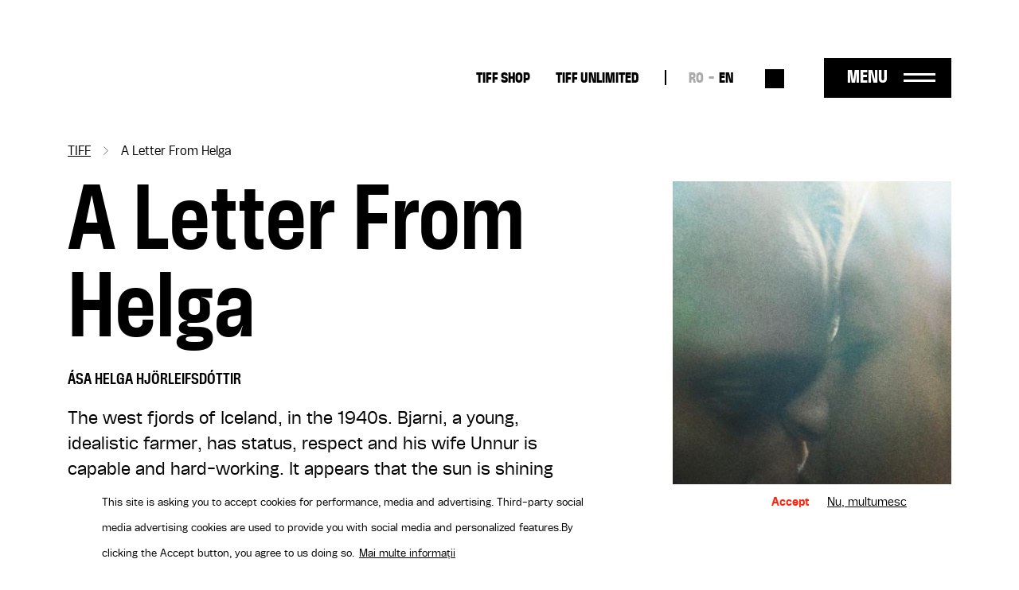

--- FILE ---
content_type: text/html; charset=UTF-8
request_url: https://tiff.ro/en/film/letter-helga?field_ziua_de_festival_tid=82
body_size: 8971
content:
<!DOCTYPE html><html lang="en" dir="ltr" prefix="og: https://ogp.me/ns#"><head><meta charset="utf-8" /><link rel="canonical" href="https://tiff.ro/en/film/letter-helga" /><link rel="image_src" href="https://tiff.ro/sites/default/files/styles/metatag/public/2024-03/bilete-tiff-2023-scrisoare-de-la-helga-a-letter-from-helga2x_0.jpg?itok=yZoG8Kx4" /><meta name="google" content="4ZBzurSxBDPLL38ehVKZM3HLXulRBjEeZLF-IO0LkLg" /><meta property="og:site_name" content="TIFF" /><meta property="og:type" content="Film" /><meta property="og:url" content="https://tiff.ro/en/film/letter-helga" /><meta property="og:title" content="A Letter From Helga | TIFF" /><meta property="og:image" content="https://tiff.ro/sites/default/files/styles/metatag/public/2024-03/bilete-tiff-2023-scrisoare-de-la-helga-a-letter-from-helga2x_0.jpg?itok=yZoG8Kx4" /><meta property="og:image:width" content="1200" /><meta property="og:image:height" content="630" /><meta name="Generator" content="Drupal 10 (https://www.drupal.org)" /><meta name="MobileOptimized" content="width" /><meta name="HandheldFriendly" content="true" /><meta name="viewport" content="width=device-width, initial-scale=1.0" /><style>div#sliding-popup, div#sliding-popup .eu-cookie-withdraw-banner, .eu-cookie-withdraw-tab {background: #FFF} div#sliding-popup.eu-cookie-withdraw-wrapper { background: transparent; } #sliding-popup h1, #sliding-popup h2, #sliding-popup h3, #sliding-popup p, #sliding-popup label, #sliding-popup div, .eu-cookie-compliance-more-button, .eu-cookie-compliance-secondary-button, .eu-cookie-withdraw-tab { color: #000000;} .eu-cookie-withdraw-tab { border-color: #000000;}</style><script type="application/ld+json">{"@context": "https://schema.org","@type": "BreadcrumbList","itemListElement": [{"@type": "ListItem","position": 1,"name": "TIFF","item": "https://tiff.ro/en"},{"@type": "ListItem","position": 2,"name": "A Letter From Helga"}]
}</script><link rel="alternate" hreflang="x-default" href="https://tiff.ro/film/scrisoare-de-la-helga?field_ziua_de_festival_tid=82" /><link rel="alternate" hreflang="ro" href="https://tiff.ro/film/scrisoare-de-la-helga?field_ziua_de_festival_tid=82" /><link rel="alternate" hreflang="en" href="https://tiff.ro/en/film/letter-helga?field_ziua_de_festival_tid=82" /><link rel="icon" href="/themes/custom/tiff/favicon.ico" type="image/vnd.microsoft.icon" /><link rel="alternate" hreflang="ro" href="https://tiff.ro/film/scrisoare-de-la-helga" /><link rel="alternate" hreflang="en" href="https://tiff.ro/en/film/letter-helga" /><title>A Letter From Helga | TIFF</title><link rel="stylesheet" media="all" href="/sites/default/files/css/css_WvVkvpABwL7rOr8PCa0rsBL71G7-giHspuQJ_9oAwrg.css?delta=0&amp;language=en&amp;theme=tiff&amp;include=eJxtj0sOwjAMBS8UmiNVTuNUASeO_Cn09lS0sGJjzxsvrLewYMziA2iCO7wC-rwwPyoeqw2q0BeM_-ScsYCTBd3VsMUEisFqKTExm5rAuK1S8-UEIS_iLZ25cDf9orSTVuIEdHLnjHPj7fhZnC6pthOuXjOG4_DU-JlT4-yEYWc3T786V5wEdXDXuuEb3Ipcgg" /><link rel="stylesheet" media="all" href="/sites/default/files/css/css_Yf-_H2upjtOjzFwX7vl76DQJ3hz05_1UbMD-kVOU6uY.css?delta=1&amp;language=en&amp;theme=tiff&amp;include=eJxtj0sOwjAMBS8UmiNVTuNUASeO_Cn09lS0sGJjzxsvrLewYMziA2iCO7wC-rwwPyoeqw2q0BeM_-ScsYCTBd3VsMUEisFqKTExm5rAuK1S8-UEIS_iLZ25cDf9orSTVuIEdHLnjHPj7fhZnC6pthOuXjOG4_DU-JlT4-yEYWc3T786V5wEdXDXuuEb3Ipcgg" /><script type="application/json" data-drupal-selector="drupal-settings-json">{"path":{"baseUrl":"\/","pathPrefix":"en\/","currentPath":"node\/27642","currentPathIsAdmin":false,"isFront":false,"currentLanguage":"en","currentQuery":{"field_ziua_de_festival_tid":"82"}},"pluralDelimiter":"\u0003","suppressDeprecationErrors":true,"gtag":{"tagId":"UA-137160341-1","consentMode":true,"otherIds":[],"events":[],"additionalConfigInfo":[]},"ajaxPageState":{"libraries":"[base64]","theme":"tiff","theme_token":null},"ajaxTrustedUrl":{"\/en\/search":true},"facebook_pixel":{"facebook_id":"2858980874198879","events":[{"event":"ViewContent","data":"{\u0022content_name\u0022:\u0022A Letter From Helga\u0022,\u0022content_type\u0022:\u0022movie\u0022,\u0022content_ids\u0022:[\u002227642\u0022]}"}],"fb_disable_advanced":false,"eu_cookie_compliance":false,"donottrack":true},"eu_cookie_compliance":{"cookie_policy_version":"1.0.0","popup_enabled":true,"popup_agreed_enabled":false,"popup_hide_agreed":false,"popup_clicking_confirmation":false,"popup_scrolling_confirmation":false,"popup_html_info":"\u003Cdiv aria-labelledby=\u0022popup-text\u0022  class=\u0022eu-cookie-compliance-banner eu-cookie-compliance-banner-info eu-cookie-compliance-banner--opt-in\u0022\u003E\n  \u003Cdiv class=\u0022popup-content info eu-cookie-compliance-content\u0022\u003E\n        \u003Cdiv id=\u0022popup-text\u0022 class=\u0022eu-cookie-compliance-message\u0022 role=\u0022document\u0022\u003E\n      \u003Cp\u003EThis site is asking you to accept cookies for performance, media and advertising. Third-party social media advertising cookies are used to provide you with social media and personalized features.\u003C\/p\u003E\u003Cp\u003EBy clicking the Accept button, you agree to us doing so.\u003C\/p\u003E\n              \u003Cbutton type=\u0022button\u0022 class=\u0022find-more-button eu-cookie-compliance-more-button\u0022\u003EMai multe informa\u021bii\u003C\/button\u003E\n          \u003C\/div\u003E\n\n    \n    \u003Cdiv id=\u0022popup-buttons\u0022 class=\u0022eu-cookie-compliance-buttons\u0022\u003E\n            \u003Cbutton type=\u0022button\u0022 class=\u0022agree-button eu-cookie-compliance-secondary-button button button--small\u0022\u003EAccept\u003C\/button\u003E\n              \u003Cbutton type=\u0022button\u0022 class=\u0022decline-button eu-cookie-compliance-default-button button button--small button--primary\u0022\u003ENu, multumesc\u003C\/button\u003E\n          \u003C\/div\u003E\n  \u003C\/div\u003E\n\u003C\/div\u003E","use_mobile_message":false,"mobile_popup_html_info":"\u003Cdiv aria-labelledby=\u0022popup-text\u0022  class=\u0022eu-cookie-compliance-banner eu-cookie-compliance-banner-info eu-cookie-compliance-banner--opt-in\u0022\u003E\n  \u003Cdiv class=\u0022popup-content info eu-cookie-compliance-content\u0022\u003E\n        \u003Cdiv id=\u0022popup-text\u0022 class=\u0022eu-cookie-compliance-message\u0022 role=\u0022document\u0022\u003E\n      \n              \u003Cbutton type=\u0022button\u0022 class=\u0022find-more-button eu-cookie-compliance-more-button\u0022\u003EMai multe informa\u021bii\u003C\/button\u003E\n          \u003C\/div\u003E\n\n    \n    \u003Cdiv id=\u0022popup-buttons\u0022 class=\u0022eu-cookie-compliance-buttons\u0022\u003E\n            \u003Cbutton type=\u0022button\u0022 class=\u0022agree-button eu-cookie-compliance-secondary-button button button--small\u0022\u003EAccept\u003C\/button\u003E\n              \u003Cbutton type=\u0022button\u0022 class=\u0022decline-button eu-cookie-compliance-default-button button button--small button--primary\u0022\u003ENu, multumesc\u003C\/button\u003E\n          \u003C\/div\u003E\n  \u003C\/div\u003E\n\u003C\/div\u003E","mobile_breakpoint":768,"popup_html_agreed":false,"popup_use_bare_css":false,"popup_height":"auto","popup_width":"100%","popup_delay":1000,"popup_link":"\/en\/node\/1941","popup_link_new_window":true,"popup_position":false,"fixed_top_position":true,"popup_language":"en","store_consent":false,"better_support_for_screen_readers":false,"cookie_name":"","reload_page":false,"domain":"","domain_all_sites":false,"popup_eu_only":false,"popup_eu_only_js":false,"cookie_lifetime":100,"cookie_session":0,"set_cookie_session_zero_on_disagree":0,"disagree_do_not_show_popup":false,"method":"opt_in","automatic_cookies_removal":true,"allowed_cookies":"","withdraw_markup":"\u003Cbutton type=\u0022button\u0022 class=\u0022eu-cookie-withdraw-tab\u0022\u003EPrivacy settings\u003C\/button\u003E\n\u003Cdiv aria-labelledby=\u0022popup-text\u0022 class=\u0022eu-cookie-withdraw-banner\u0022\u003E\n  \u003Cdiv class=\u0022popup-content info eu-cookie-compliance-content\u0022\u003E\n    \u003Cdiv id=\u0022popup-text\u0022 class=\u0022eu-cookie-compliance-message\u0022 role=\u0022document\u0022\u003E\n      \u003Cp\u003EWe use cookies on this site to enhance your user experience\u003C\/p\u003E\u003Cp\u003EV-a\u021bi dat acordul pentru ca noi s\u0103 set\u0103m cookie-uri.\u003C\/p\u003E\n    \u003C\/div\u003E\n    \u003Cdiv id=\u0022popup-buttons\u0022 class=\u0022eu-cookie-compliance-buttons\u0022\u003E\n      \u003Cbutton type=\u0022button\u0022 class=\u0022eu-cookie-withdraw-button  button button--small button--primary\u0022\u003ERetrage consim\u0163\u0103m\u00e2nt\u003C\/button\u003E\n    \u003C\/div\u003E\n  \u003C\/div\u003E\n\u003C\/div\u003E","withdraw_enabled":false,"reload_options":0,"reload_routes_list":"","withdraw_button_on_info_popup":false,"cookie_categories":[],"cookie_categories_details":[],"enable_save_preferences_button":true,"cookie_value_disagreed":"0","cookie_value_agreed_show_thank_you":"1","cookie_value_agreed":"2","containing_element":"body","settings_tab_enabled":false,"olivero_primary_button_classes":" button button--small button--primary","olivero_secondary_button_classes":" button button--small","close_button_action":"close_banner","open_by_default":true,"modules_allow_popup":true,"hide_the_banner":false,"geoip_match":true},"user":{"uid":0,"permissionsHash":"71095ebfb7928762234c1aee25f3f4d780804922937ba319fb79e0934be7c068"}}</script><script src="/sites/default/files/js/js_vbJjjKdzdqvWhJHVxDanE2WLe0VCvHQoMYlA1OeEkgY.js?scope=header&amp;delta=0&amp;language=en&amp;theme=tiff&amp;include=eJxtiEEKgDAMBD8UzJNKWrYhGk0PFfp8c1W8zDCDu7SIw5A6h5tcDYyfSV0aat4ybMH5naQR6ihTlDXx7U12WTStd1aPKv4AOUguzg"></script><script src="/modules/contrib/google_tag/js/gtag.js?sypnk0"></script></head><body class="path-node page-node-type-movie"> <a href="#main-content" class="visually-hidden focusable"> Skip to main content </a> <noscript><img src="https://www.facebook.com/tr?id=2858980874198879&amp;ev=PageView&amp;noscript=1" alt="" height="1" width="1" /></noscript><div class="dialog-off-canvas-main-canvas" data-off-canvas-main-canvas><div class="layout-container"> <header role="banner" class="page-header clearfix"><div class="container"> <section class="header-top"><div id="block-tiff-branding" class="block-system block-system-branding-block"> <a href="/en" rel="home"> <img class="black" src="/themes/custom/tiff/images/logo-2025-part-1.svg" height="41"/> <img class="black" src="/themes/custom/tiff/images/logo-2025-part-2.svg" height="45"/> <img class="white" src="/themes/custom/tiff/images/logo-2025-part-1-white.svg" height="41"/> <img class="white" src="/themes/custom/tiff/images/logo-2025-part-2-white.svg" height="45"/> </a></div><nav role="navigation" aria-labelledby="block-tiff-topmenu-menu" id="block-tiff-topmenu" class="block block-menu navigation menu--top-menu"><div class="visually-hidden" id="block-tiff-topmenu-menu">Top-menu desktop</div><ul class="menu menu-top"><li class="menu-item"> <a href="https://shop.tiff.ro" class="bold">TIFF SHOP</a></li><li class="menu-item"> <a href="https://unlimited.tiff.ro" bold_class="bold" margin_bottom="0" class="bold">TIFF UNLIMITED</a></li></ul> </nav><div class="language-switcher-language-url block-language block-language-blocklanguage-interface" id="block-tiff-languageswitcher" role="navigation"><ul id="language-menu" class="links"><li hreflang="ro" data-drupal-link-query="{&quot;field_ziua_de_festival_tid&quot;:&quot;82&quot;}" data-drupal-link-system-path="node/27642"><a href="/film/scrisoare-de-la-helga?field_ziua_de_festival_tid=82" class="language-link" hreflang="ro" data-drupal-link-query="{&quot;field_ziua_de_festival_tid&quot;:&quot;82&quot;}" data-drupal-link-system-path="node/27642">RO</a></li><li hreflang="en" data-drupal-link-query="{&quot;field_ziua_de_festival_tid&quot;:&quot;82&quot;}" data-drupal-link-system-path="node/27642" class="is-active" aria-current="page"><a href="/en/film/letter-helga?field_ziua_de_festival_tid=82" class="language-link is-active" hreflang="en" data-drupal-link-query="{&quot;field_ziua_de_festival_tid&quot;:&quot;82&quot;}" data-drupal-link-system-path="node/27642" aria-current="page">EN</a></li></ul></div><div class="views-exposed-form block-views block-views-exposed-filter-blocksearch-search" data-drupal-selector="views-exposed-form-search-search" id="block-search-block-header"><form action="/en/search" method="get" id="views-exposed-form-search-search" accept-charset="UTF-8"><div class="js-form-item form-item form-type-textfield js-form-type-textfield form-item-search js-form-item-search form-no-label"> <input placeholder="Caută" data-drupal-selector="edit-search" type="text" id="edit-search" name="search" value="" size="30" maxlength="128" class="form-text" /></div><div data-drupal-selector="edit-actions" class="form-actions js-form-wrapper form-wrapper" id="edit-actions"><input data-drupal-selector="edit-submit-search" type="submit" id="edit-submit-search" value="Aplică" class="button js-form-submit form-submit" /></div></form></div><div id="menu-trigger"> <span>Menu</span></div> </section> <section class="header-menu-overlay"><div class="content-menu"> <nav role="navigation" aria-labelledby="block-tiff-overlay-menu-menu" id="block-tiff-overlay-menu" class="block block-menu navigation menu--main"><div id="block-tiff-overlay-menu-menu">TIFF.25</div><ul class="menu menu-overlay menu-lvl-0"><li class="menu-item lvl-0"> <a href="/en/abonamente" class="gigantic-bold" data-drupal-link-system-path="node/1843">TIFF Cards</a></li><li class="menu-item lvl-0"> <a href="https://vp.eventival.com/tiff/2026" class="gigantic-bold margin-bottom">Submissions</a></li><li class="menu-item lvl-0"> <a href="https://shop.tiff.ro" bold_class="gigantic_bold" margin_bottom="0" class="gigantic-bold">TIFF SHOP</a></li></ul> </nav><nav role="navigation" aria-labelledby="block-tiff-topmenu-2-menu" id="block-tiff-topmenu-2" class="block block-menu navigation menu--top-menu"><div class="visually-hidden" id="block-tiff-topmenu-2-menu">Top-menu</div><ul class="menu menu-top"><li class="menu-item"> <a href="https://shop.tiff.ro" class="bold">TIFF SHOP</a></li><li class="menu-item"> <a href="https://unlimited.tiff.ro" bold_class="bold" margin_bottom="0" class="bold">TIFF UNLIMITED</a></li></ul> </nav><nav role="navigation" aria-labelledby="block-tiff-industrymenuoverlay-menu" id="block-tiff-industrymenuoverlay" class="block block-menu navigation menu--industry-menu-overlay"><div class="visually-hidden" id="block-tiff-industrymenuoverlay-menu">Industry menu Overlay</div><ul class="menu menu-lvl-0"><li class="menu-item lvl-0"> <a href="/en/despre-festival" bold_class="bold" margin_bottom="0" class="bold" data-drupal-link-system-path="node/34876">FESTIVAL</a></li><li class="menu-item lvl-0"> <a href="/en/locatii" data-drupal-link-system-path="locatii">Locations</a></li><li class="menu-item lvl-0"> <a href="https://tiff.ro/en/festival/2025/aperitiff">AperiTIFF Daily</a></li><li class="menu-item lvl-0"> <a href="https://tiff.ro/festival/2025/premii">Awards</a></li><li class="menu-item lvl-0"> <a href="https://tiff.ro/festival/2025/juriu">Jury</a></li><li class="menu-item lvl-0"> <a href="/en/despre-festival" margin_bottom="0" data-drupal-link-system-path="node/34876">About the festival</a></li><li class="menu-item lvl-0"> <a href="/en/node/35103" margin_bottom="0" data-drupal-link-system-path="node/35103">About Cluj-Napoca</a></li><li class="menu-item lvl-0"> <a href="/en/echipa" data-drupal-link-system-path="node/34872">The Team</a></li><li class="menu-item lvl-0"> <a href="/en/node/1862" class="margin-bottom" data-drupal-link-system-path="node/1862">Newsletter</a></li><li class="menu-item lvl-0"> <a href="/en/tiff-official-app" class="bold margin-bottom" data-drupal-link-system-path="node/1924">TIFF OFFICIAL APP</a></li></ul> </nav><nav role="navigation" aria-labelledby="block-tiff-thepressmenuoverlay-menu" id="block-tiff-thepressmenuoverlay" class="block block-menu navigation menu--the-press-menu-overlay"><div class="visually-hidden" id="block-tiff-thepressmenuoverlay-menu">The press menu overlay</div><ul class="menu menu-lvl-0"><li class="menu-item lvl-0"> <a href="/en/industry" class="bold" data-drupal-link-system-path="node/1876">RO DAYS | INDUSTRY EVENTS</a></li><li class="menu-item lvl-0"> <a href="/en/industry/acreditari" data-drupal-link-system-path="node/1970">Industry accreditations</a></li><li class="menu-item lvl-0"> <a href="/en/student/accreditations" class="margin-bottom" data-drupal-link-system-path="node/1968">Student accreditations</a></li><li class="menu-item lvl-0"> <a href="/en/education" class="bold" data-drupal-link-system-path="node/1861">TIFF EDUCATION</a></li><li class="menu-item lvl-0"> <a href="/en/group/45" data-drupal-link-system-path="group/45">MiniTIFF</a></li><li class="menu-item lvl-0"> <a href="/en/group/32" class="margin-bottom" data-drupal-link-system-path="group/32">Let&#039;s Go Digital</a></li><li class="menu-item lvl-0"> <a href="/en/why-should-you-become-tiff-volunteer" class="bold" data-drupal-link-system-path="node/1972">VOLUNTEERS</a></li><li class="menu-item lvl-0"> <a href="/en/volunteer-roles" data-drupal-link-system-path="node/1971">Volunteer Roles</a></li><li class="menu-item lvl-0"> <a href="/en/node/36008" class="margin-bottom" data-drupal-link-system-path="node/36008">Become a TIFF Volunteer</a></li></ul> </nav><nav role="navigation" aria-labelledby="block-tiff-festivalmenuoverlay-menu" id="block-tiff-festivalmenuoverlay" class="block block-menu navigation menu--festival-menu-overlay"><div class="visually-hidden" id="block-tiff-festivalmenuoverlay-menu">Festival Menu overlay</div><ul class="menu menu-lvl-0"><li class="menu-item lvl-0"> <a href="/en/presa" class="bold" data-drupal-link-system-path="group/33">PRESS</a></li><li class="menu-item lvl-0"> <a href="/en/festival/2025/comunicate-de-presa" data-drupal-link-system-path="festival/2025/comunicate-de-presa">Press releases</a></li><li class="menu-item lvl-0"> <a href="/en/stiri" data-drupal-link-system-path="stiri">News</a></li><li class="menu-item lvl-0"> <a href="/en/presa/acreditari" data-drupal-link-system-path="node/1951">Accreditations</a></li><li class="menu-item lvl-0"> <a href="https://aperitiff.tiff.ro" margin_bottom="0">AperiTIFF Online</a></li><li class="menu-item lvl-0"> <a href="/en/presa" class="margin-bottom" data-drupal-link-system-path="group/33">Contact</a></li><li class="menu-item lvl-0"> <a href="/en/festival" class="bold" data-drupal-link-system-path="festival">ARCHIVE</a></li></ul> </nav><nav role="navigation" aria-labelledby="block-tiff-experiencesmenuoverlay-menu" id="block-tiff-experiencesmenuoverlay" class="block block-menu navigation menu--experiences-menu-overlay"><div class="visually-hidden" id="block-tiff-experiencesmenuoverlay-menu">Experiences Menu overlay</div><ul class="menu menu-lvl-0"><li class="menu-item lvl-0"> <span bold_class="bold" margin_bottom="0" class="bold">OTHER TIFF EXPERIENCES</span></li><li class="menu-item lvl-0"> <a href="https://oradea.tiff.ro" margin_bottom="0">TIFF Oradea</a></li><li class="menu-item lvl-0"> <a href="https://sibiu.tiff.ro" margin_bottom="0"> TIFF Sibiu</a></li><li class="menu-item lvl-0"> <a href="https://sunscreenfestival.ro/" margin_bottom="1" class="margin-bottom">Sunscreen Film &amp; Arts Festival</a></li><li class="menu-item lvl-0"> <a href="https://unlimited.tiff.ro" bold_class="bold" margin_bottom="0" class="bold">TIFF UNLIMITED</a></li></ul> </nav></div><div class="content-menu-bottom"><div id="block-tiff-app-overlay" class="block-block-content block-block-contentaf855fef-6a81-4087-8da2-d7af2e27a629"><div class="field f-n-body f-t-text-with-summary wysiwyg"><p><span>Download</span> TIFF OFFICIAL APP</p><a href="https://apps.apple.com/us/app/id1464134121"><img src="/sites/default/files/inline-images/appstore_0.png" data-entity-uuid="3d048066-5611-4fd8-b981-b477941fa9af" data-entity-type="file" width="98" height="36" loading="lazy"></a><a href="https://play.google.com/store/apps/details?id=ro.tiff.tiff"><img src="/sites/default/files/inline-images/googleplay_0.png" data-entity-uuid="6a88d8b8-1b95-4150-a40d-e70d8b3b041c" data-entity-type="file" width="108" height="36" loading="lazy"></a></div></div><div id="block-tiff-addressblock-overlay" class="block-block-content block-block-contentdeec39b3-b62b-4677-ad6e-224e9e9df2eb"><div class="field f-n-body f-t-text-with-summary wysiwyg"><p>Str. Popa Soare Nr. 52, Sector 2, București<br><a href="tel:+40213266480">+40 213 266 480</a><br><a href="/cdn-cgi/l/email-protection#b9d0d7dfd6f9cdd0dfdf97cbd6"><span class="__cf_email__" data-cfemail="4f262129200f3b262929613d20">[email&#160;protected]</span></a></p></div></div><nav role="navigation" aria-labelledby="block-tiff-socialmenu-2-menu" id="block-tiff-socialmenu-2" class="block block-menu navigation menu--social-menu"><div class="visually-hidden" id="block-tiff-socialmenu-2-menu">Social menu overlay</div><ul class="menu menu-lvl-0"><li class="menu-item lvl-0"> <a href="/en/tiff-official-app" class="tiffapp" title="TiffApp" data-drupal-link-system-path="node/1924">Tiff oficial app</a></li><li class="menu-item lvl-0"> <a href="https://instagram.com/tiffromania/" class="instagram" title="Instagram">Instagram</a></li><li class="menu-item lvl-0"> <a href="https://www.facebook.com/TransilvaniaIFF" class="facebook" title="Facebook">Facebook</a></li><li class="menu-item lvl-0"> <a href="https://www.tiktok.com/@transilvania_iff" class="tiktok" title="Tiktok">Tiktok</a></li><li class="menu-item lvl-0"> <a href="https://www.youtube.com/user/TIFFteam" class="youtube" title="YouTube">YouTube</a></li></ul> </nav></div> </section> <span class="overlay-bg"></span></div></header> <main role="main" class="page-main clearfix mb-4"> <a id="main-content" tabindex="-1"></a><div class="container"><div data-drupal-messages-fallback class="hidden"></div><div id="block-tiff-breadcrumbs" class="block-system block-system-breadcrumb-block"> <nav role="navigation" aria-labelledby="system-breadcrumb"><h2 id="system-breadcrumb" class="visually-hidden">Breadcrumb</h2><ol><li> <a href="/en">TIFF</a></li><li> A Letter From Helga</li></ol> </nav></div><div id="block-tiff-content" class="block-system block-system-main-block"> <article data-history-node-id="27642" class="node node-movie node-movie-full node-view-mode-full view-mode-full"><div class="movie-contents row"><div class="movie-main-info col-md-8"><h1><span class="field f-n-title f-t-string">A Letter From Helga</span></h1><div class="field f-n-field-movie-director f-t-string"><div class="label">Director:</div><div>Ása Helga Hjörleifsdóttir</div></div><div class="field f-n-field-body f-t-text-with-summary wysiwyg"><p>The west fjords of Iceland, in the 1940s. Bjarni, a young, idealistic farmer, has status, respect and his wife Unnur is capable and hard-working. It appears that the sun is shining on them, but underneath the surface, a silent anguish is growing between husband and wife. And then there is Helga, the mother of two on the next farm. Soon a rumor starts to spread that the two of them are having an affair. Ironically this rumor eventually does drive them together, but what consequences there will be?</p><p>Awards: Best Supporting Actress, Best Supporting Actor - Edda Awards 2023</p></div><div class="movie-program"><div class="subtitle">Screenings</div><div class="views-element-container"><div class="view view-program view-id-program view-display-id-program_film js-view-dom-id-90d8e10f2f00b360f5d6208e724d337acb49d7e457af1abebc09214c2c60f30b"><div class="view-content"><div class="views-row"><div class="views-field views-field-field-day-date"><div class="field-content">Saturday, 14 June</div></div><div class="views-field views-field-field-progr-entry-hour"><div class="field-content">15:00</div></div><div class="views-field views-field-field-program-entry-qa"><div class="field-content"></div></div><div class="views-field views-field-field-progr-entry-location"><div class="field-content"><a href="/en/location/victoria-cinema" hreflang="en">Victoria Cinema</a></div></div><div class="views-field views-field-field-evebook-url"><div class="field-content"><a href="https://tiff.eventbook.ro/film/bilete-tiff-2023-scrisoare-de-la-helga-a-letter-from-helga" title="Buy ticket">https://tiff.eventbook.ro/film/bilete-tiff-2023-scrisoare-de-la-helga-a-letter-from-helga</a></div></div></div><div class="views-row"><div class="views-field views-field-field-day-date"><div class="field-content">Monday, 16 June</div></div><div class="views-field views-field-field-progr-entry-hour"><div class="field-content">17:00</div></div><div class="views-field views-field-field-program-entry-qa"><div class="field-content"></div></div><div class="views-field views-field-field-progr-entry-location"><div class="field-content"><a href="/en/location/arta-cinema-cluj" hreflang="en">ARTA Cinema Cluj</a></div></div><div class="views-field views-field-field-evebook-url"><div class="field-content"><a href="https://tiff.eventbook.ro/film/bilete-tiff-2023-scrisoare-de-la-helga-a-letter-from-helga" title="Buy ticket">https://tiff.eventbook.ro/film/bilete-tiff-2023-scrisoare-de-la-helga-a-letter-from-helga</a></div></div></div></div></div></div> <a class="vezi-program-complet secondary-btn" href="/en/program">See all schedule</a></div></div><div class="movie-cover col-md-4"><div class="field f-n-field-cover f-t-image"> <picture> <source srcset="/sites/default/files/styles/film_xl/public/2024-03/bilete-tiff-2023-scrisoare-de-la-helga-a-letter-from-helga2x_0.jpg?itok=S4GTbKE7 1x" media="all and (min-width: 1200px)" type="image/jpeg" width="410" height="616"/> <source srcset="/sites/default/files/styles/film_lg/public/2024-03/bilete-tiff-2023-scrisoare-de-la-helga-a-letter-from-helga2x_0.jpg?itok=yDc0r8gm 1x" media="all and (min-width: 992px)" type="image/jpeg" width="290" height="436"/> <source srcset="/sites/default/files/styles/film_md/public/2024-03/bilete-tiff-2023-scrisoare-de-la-helga-a-letter-from-helga2x_0.jpg?itok=UdSBXhLO 1x" media="all and (min-width: 768px)" type="image/jpeg" width="215" height="323"/> <source srcset="/sites/default/files/styles/container_width_xs/public/2024-03/bilete-tiff-2023-scrisoare-de-la-helga-a-letter-from-helga2x_0.jpg?itok=byF34iuf 1x" type="image/jpeg" width="550" height="826"/> <img loading="lazy" width="550" height="826" src="/sites/default/files/styles/container_width_xs/public/2024-03/bilete-tiff-2023-scrisoare-de-la-helga-a-letter-from-helga2x_0.jpg?itok=byF34iuf" /> </picture></div></div><div class="movie-details"><div class="movie-details-inner"><div class="field f-n-field-movie-director f-t-string"><div class="label">Director:</div><div>Ása Helga Hjörleifsdóttir</div></div><div class="field f-n-field-movie-movie-cast f-t-string"><div class="label">Cast:</div><div><div>Hera Hilmar</div><div> Arnmundur Ernst Björnsson</div><div> Anita Briem</div><div> Soley Eliasdottir</div><div> Þorsteinn Gunnarsson</div><div> Thorvaldur Kristjansson</div></div></div><div class="field f-n-field-movie-duration f-t-string"><div class="label">Running time:</div><div>1h:52m</div></div><div class="field f-n-field-movie-section f-t-entity-reference"><div class="label">Section:</div><div><div><a href="/en/festival/2023/filme/focus_nordic" hreflang="en">Focus nordic</a></div></div><div class="label" style="margin-top: 25px">TIFF Edition:</div> <a href="/en/festival/2023/filme">2023</a></div></div></div><div class="field f-n-field-yt-video f-t-youtube"><div><figure class="youtube-container youtube-container--responsive"><iframe src="https://www.youtube.com/embed/jJwTV89iX2k?wmode=opaque&amp;iv_load_policy=3" id="youtube-field-player" class="youtube-field-player" title="Embedded video for Scrisoare de la Helga" aria-label="Embedded video for Scrisoare de la Helga: https://www.youtube.com/embed/jJwTV89iX2k?wmode=opaque&amp;iv_load_policy=3" frameborder="0" allowfullscreen></iframe></figure></div></div></div><div class="movie-tickets"></div></article></div><div id="block-tiff-filmbottom" class="block-block-content block-block-contente8ff1fa6-2e31-4953-8862-ed8d796f9ba1"><div class="field f-n-body f-t-text-with-summary wysiwyg"><div class="film-bottom container"><p><span class="subtitle">Tickets</span></p><div class="seats"><p><span class="part-label">Seats</span></p><p>Tickets are not reserved and seats are guaranteed until 5 minutes before the start of the screening.</p></div><div class="cancel-ticket"><p><span class="part-label">Cancelling tickets</span></p><p>Purchased tickets cannot be cancelled or exchanged.</p></div><div class="info"><p><span class="part-label">Information</span></p><p>For information or queries, please contact us at <a class="email" href="/cdn-cgi/l/email-protection#13677a707876677a7d7453677a75753d617c"><span class="__cf_email__" data-cfemail="bfcbd6dcd4dacbd6d1d8ffcbd6d9d991cdd0">[email&#160;protected]</span></a></p></div></div></div></div></div> </main> <footer role="contentinfo" class="page-footer"><div class="container"><div class="row"><div id="block-tiff-footerbranding" class="block-block-content block-block-content07e505d2-c28b-4f7e-b359-ba77ed5c36ec col-12 col-md-2 col-lg-2"><div class="field f-n-body f-t-text-with-summary wysiwyg"><a href="/" rel="home"><svg style="enable-background:new 0 0 129 41;" version="1.1" id="Layer_1" x="0px" y="0px" viewBox="0 0 129 41" xml:space="preserve" width="auto" height="50" xmlns:xlink="http://www.w3.org/1999/xlink"><style type="text/css"></style><path class="st0" d="M65.5,8.3h-5.3V0h19.2v8.3h-5.3v32.2h-8.6V8.3z M81.4,40.4H90V0h-8.6V40.4z M93.5,40.4h8.6V24.2h7.1v-8.1h-7.1 v-8h8.1V0H93.5V40.4z M112.3,40.4h8.6V24.2h7.1v-8.1h-7.1v-8h8.1V0h-16.7V40.4z" /><path class="st1" d="M21.5,40.4l18.6-18.7v18.7H21.5z M40.2,0v10.1L50.2,0H40.2z M30.1,10.1V0h-10v10.1H10V0H0v10.1h10v30.3 l30.2-30.3h0H30.1z" /></svg></a></div></div><div id="block-tiff-aboutfestivalmenu" class="block-system block-system-menu-blockabout-festival-menu col-6 col-md-2 col-lg-2"><ul class="menu menu-lvl-0"><li class="menu-item lvl-0"> <a href="/en/despre-festival" class="bold" data-drupal-link-system-path="node/34876">About the festival</a></li><li class="menu-item lvl-0"> <a href="/en/festival/2023/premii" data-drupal-link-system-path="festival/2023/premii">Archive</a></li><li class="menu-item lvl-0"> <a href="/en/sponsors-and-partners" class="bold margin-bottom" data-drupal-link-system-path="node/2020"> Sponsors</a></li><li class="menu-item lvl-0"> <a href="/en/why-should-you-become-tiff-volunteer" class="bold" data-drupal-link-system-path="node/1972">Volunteers</a></li></ul></div><div id="block-tiff-industrymenu" class="block-system block-system-menu-blockindustry-menu col-6 col-md-2 col-lg-2"><ul class="menu menu-lvl-0"><li class="menu-item lvl-0"> <a href="/en/industry" class="bold margin-bottom" data-drupal-link-system-path="node/1876">RO DAYS | INDUSTRY EVENTS</a></li><li class="menu-item lvl-0"> <a href="/en/education" class="bold" data-drupal-link-system-path="node/1861">TIFF Education</a></li><li class="menu-item lvl-0"> <a href="/educatie/miniTIFF"> EducaTIFF</a></li><li class="menu-item lvl-0"> <a href="/en/group/32" data-drupal-link-system-path="group/32">Let’s Go Digital</a></li></ul></div><div id="block-tiff-footeremptyblock" class="block-block-content block-block-content83464cca-5ca7-494e-b97a-fbb038315d50 col-6 d-md-none"></div><div id="block-tiff-aperitiffmenu" class="block-system block-system-menu-blockaperitiff-menu col-6 col-md-3 col-lg-3"><ul class="menu menu-lvl-0"><li class="menu-item lvl-0"> <a href="/en/presa" class="bold" data-drupal-link-system-path="group/33">Press</a></li><li class="menu-item lvl-0"> <a href="/en/stiri" data-drupal-link-system-path="stiri">News</a></li><li class="menu-item lvl-0"> <a href="/en/press_releases" data-drupal-link-system-path="comunicate-de-presa">Press releases</a></li><li class="menu-item lvl-0"> <a href="/en/presa" class="margin-bottom" data-drupal-link-system-path="group/33">Contact</a></li><li class="menu-item lvl-0"> <a href="http://shop.tiff.ro/" bold_class="bold" margin_bottom="0" class="bold"> TIFF Shop</a></li><li class="menu-item lvl-0"> <a href="/en/aperitiff" class="bold" data-drupal-link-system-path="aperitiff">AperiTIFF</a></li></ul></div><div id="block-tiff-experiencesmenu" class="block-system block-system-menu-blockexperiences-menu col-12 col-md-3 col-lg-3"><ul class="menu menu-lvl-0"><li class="menu-item lvl-0"> <a href="/en" class="bold margin-bottom" data-drupal-link-system-path="&lt;front&gt;">Other TIFF Experiences</a></li><li class="menu-item lvl-0"> <a href="https://oradea.tiff.ro" bold_class="bold" margin_bottom="0" class="bold"> TIFF Oradea</a></li><li class="menu-item lvl-0"> <a href="https://sibiu.tiff.ro" bold_class="bold" margin_bottom="0" class="bold"> TIFF Sibiu</a></li><li class="menu-item lvl-0"> <a href="https://sunscreenfestival.ro/" bold_class="bold" margin_bottom="0" class="bold">Sunscreen Film &amp; Arts Festival</a></li><li class="menu-item lvl-0"> <a href="https://unlimited.tiff.ro" bold_class="bold" margin_bottom="0" class="bold"> TIFF Unlimited</a></li></ul></div><div class="footer-bottom row"><div id="block-tiff-addressblock" class="block-block-content block-block-contentdeec39b3-b62b-4677-ad6e-224e9e9df2eb col-12 col-md-8 col-lg-4"><div class="field f-n-body f-t-text-with-summary wysiwyg"><p>Str. Popa Soare Nr. 52, Sector 2, București<br><a href="tel:+40213266480">+40 213 266 480</a><br><a href="/cdn-cgi/l/email-protection#2f464149406f5b464949015d40"><span class="__cf_email__" data-cfemail="b9d0d7dfd6f9cdd0dfdf97cbd6">[email&#160;protected]</span></a></p></div></div><div id="block-tiff-socialmenu" class="block-system block-system-menu-blocksocial-menu col-12 col-md-12 col-lg-6"><ul class="menu menu-lvl-0"><li class="menu-item lvl-0"> <a href="/en/tiff-official-app" class="tiffapp" title="TiffApp" data-drupal-link-system-path="node/1924">Tiff oficial app</a></li><li class="menu-item lvl-0"> <a href="https://instagram.com/tiffromania/" class="instagram" title="Instagram">Instagram</a></li><li class="menu-item lvl-0"> <a href="https://www.facebook.com/TransilvaniaIFF" class="facebook" title="Facebook">Facebook</a></li><li class="menu-item lvl-0"> <a href="https://www.tiktok.com/@transilvania_iff" class="tiktok" title="Tiktok">Tiktok</a></li><li class="menu-item lvl-0"> <a href="https://www.youtube.com/user/TIFFteam" class="youtube" title="YouTube">YouTube</a></li></ul></div><div id="block-tiff-copyright" class="block-block-content block-block-contentb6d3ac59-f2e9-463a-8ccc-899e39c75157 col-12 col-md-4 col-lg-2"><div class="field f-n-body f-t-text-with-summary wysiwyg"><p><span>Program co-financed by:</span><img src="/sites/default/files/inline-images/copyright_1.png" data-entity-uuid="457f9384-c60b-435e-8b83-2b207f091a58" data-entity-type="file" width="600" height="210" loading="lazy"></p></div></div></div></div></div></footer></div></div><script data-cfasync="false" src="/cdn-cgi/scripts/5c5dd728/cloudflare-static/email-decode.min.js"></script><script src="/sites/default/files/js/js_E4CQeOIDVaFyAwJdKkp5-91PDe5xQGhV4TSdMX794Hw.js?scope=footer&amp;delta=0&amp;language=en&amp;theme=tiff&amp;include=eJxtiEEKgDAMBD8UzJNKWrYhGk0PFfp8c1W8zDCDu7SIw5A6h5tcDYyfSV0aat4ybMH5naQR6ihTlDXx7U12WTStd1aPKv4AOUguzg"></script><script src="/modules/contrib/eu_cookie_compliance/js/eu_cookie_compliance.min.js?v=10.4.6" defer></script><script src="/sites/default/files/js/js_D3IaBabRwvencyn9DiMUfvpwbxBcgt39QO2wtWNXFIA.js?scope=footer&amp;delta=2&amp;language=en&amp;theme=tiff&amp;include=eJxtiEEKgDAMBD8UzJNKWrYhGk0PFfp8c1W8zDCDu7SIw5A6h5tcDYyfSV0aat4ybMH5naQR6ihTlDXx7U12WTStd1aPKv4AOUguzg"></script><script defer src="https://static.cloudflareinsights.com/beacon.min.js/vcd15cbe7772f49c399c6a5babf22c1241717689176015" integrity="sha512-ZpsOmlRQV6y907TI0dKBHq9Md29nnaEIPlkf84rnaERnq6zvWvPUqr2ft8M1aS28oN72PdrCzSjY4U6VaAw1EQ==" data-cf-beacon='{"version":"2024.11.0","token":"54dbd147cc5041a6892e5b29f198d331","r":1,"server_timing":{"name":{"cfCacheStatus":true,"cfEdge":true,"cfExtPri":true,"cfL4":true,"cfOrigin":true,"cfSpeedBrain":true},"location_startswith":null}}' crossorigin="anonymous"></script>
</body></html>